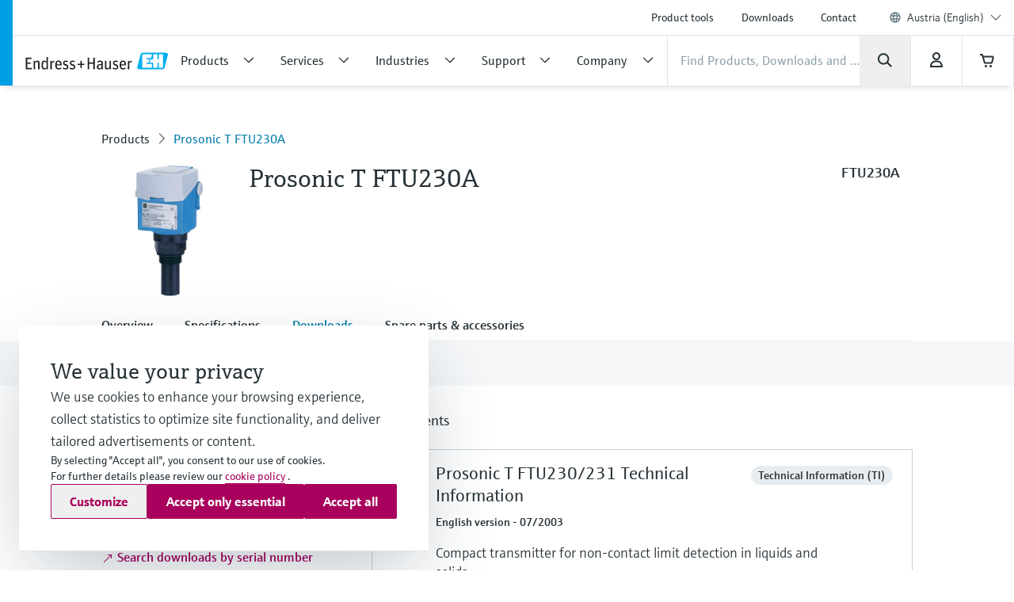

--- FILE ---
content_type: application/javascript; charset=utf-8
request_url: https://www.at.endress.com/_/maintenance_mode/en
body_size: 216
content:
if(!window.eh) { window.eh = {} }; window.eh.maintenanceInfo = {"creationDate":"2026-01-21T20:51:14.996Z","nebp":{"enabled":true,"maintenanceEnabled":false,"maintenanceAnnouncementEnabled":false,"start":"2023-12-08T00:00:00.996Z","end":"2023-12-08T00:00:00.996Z","announcementStart":"2023-12-08T00:00:00.997Z","announcementEnd":"2023-12-08T00:00:00.996Z","inMaintenanceModeAnnnouncement":false,"inMaintenanceMode":false,"available":true,"maintenanceInfo":"Estimated downtime: 12/8/23 to 12/8/23 (UTC)","maintenanceCompletedText":"Please return on 12/8/23 (UTC), when we expect the maintenance period to be completed."},"productGuide":{"enabled":true,"maintenanceEnabled":false,"maintenanceAnnouncementEnabled":false,"start":"2021-10-24T00:00:00.997Z","end":"2021-10-24T00:00:00.997Z","announcementStart":"2021-10-24T00:00:00.997Z","announcementEnd":"2021-10-24T00:00:00.997Z","inMaintenanceModeAnnnouncement":false,"inMaintenanceMode":false,"available":true,"maintenanceInfo":"Estimated downtime: 10/24/21 to 10/24/21 (UTC)","maintenanceCompletedText":"Please return on 10/24/21 (UTC), when we expect the maintenance period to be completed."},"myDocuments":{"enabled":true,"maintenanceEnabled":false,"maintenanceAnnouncementEnabled":false,"start":"2026-01-18T00:00:00.997Z","end":"2026-01-18T00:00:00.997Z","announcementStart":"2026-01-18T00:00:00.997Z","announcementEnd":"2026-01-18T00:00:00.997Z","inMaintenanceModeAnnnouncement":false,"inMaintenanceMode":false,"available":true,"maintenanceInfo":"*my-documents.maintenance.tooltip-text","maintenanceCompletedText":"*my-documents.message-maintenance.completed"}}; document.dispatchEvent(new Event('MaintenanceInfo:loaded'));